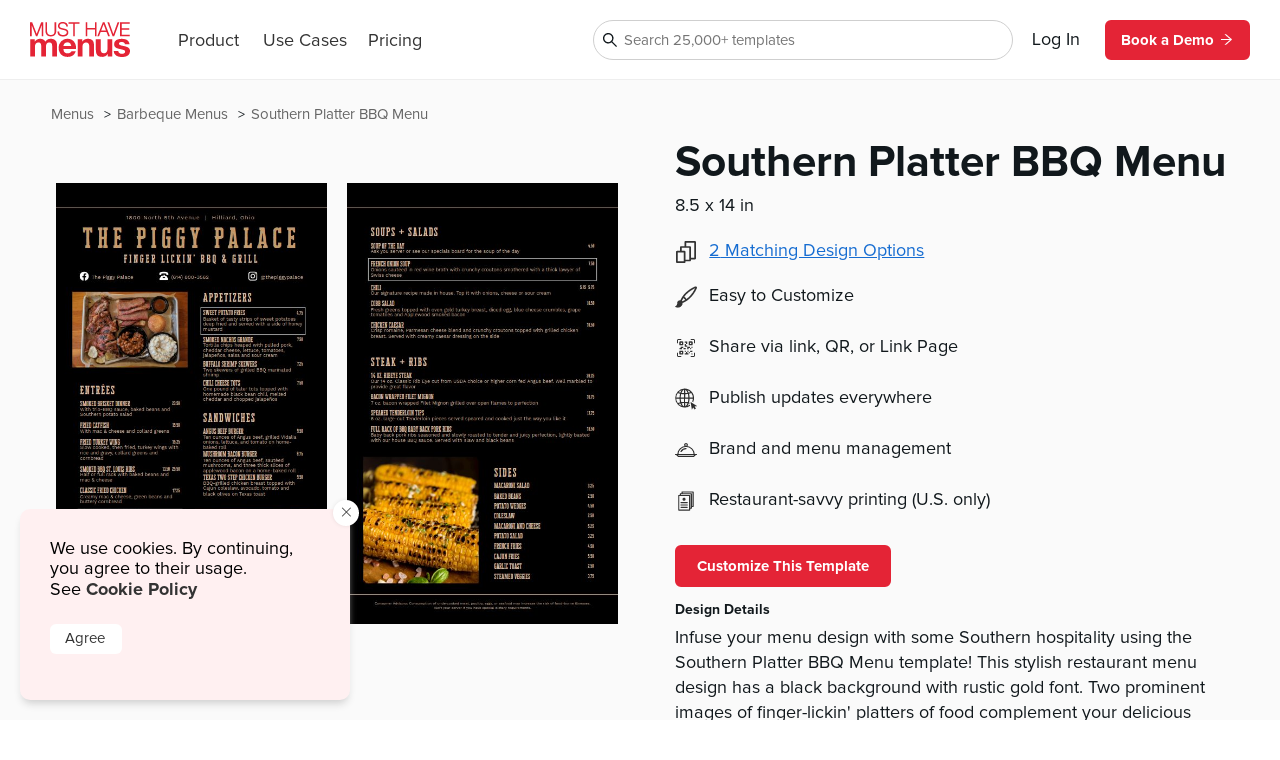

--- FILE ---
content_type: text/html
request_url: https://www.musthavemenus.com/menu-template/southern-platter-bbq-menu.html?cat=7428
body_size: 9865
content:
<!DOCTYPE html>
<html lang="en" class="tk-proxima-nova">
<head>
	<meta charset="UTF-8">
	<meta name="viewport" content="width=device-width">
	<link rel="icon" type="image/png" href="/favicon-16x16.png" sizes="16x16">
	<link rel="icon" type="image/png" href="/favicon-32x32.png" sizes="32x32">
	<link rel="icon" type="image/png" href="/favicon-96x96.png" sizes="96x96">
	<link rel="icon" type="image/png" href="/favicon-160x160.png" sizes="160x160">

	<link rel="preconnect" href="https://www.mhme.nu">

	<meta name="generator" content="Astro v2.10.15">
	<meta name="description" content="Create a unique barbeque menu with the Southern Platter BBQ Menu template. Design, edit, and print -- all in one spot.">
	<meta name="keywords">

	

	<title>Southern Platter BBQ Menu</title>

	<!-- Intercom -->
	
	
	
	
<!-- End Intercom -->

	<!-- Google Tag Manager -->
	
	<!-- End Google Tag Manager -->

	<!-- Fullstory -->
	<script> window['_fs_host'] = 'fullstory.com'; window['_fs_script'] = 'edge.fullstory.com/s/fs.js'; window['_fs_org'] = 'o-23XANY-na1'; window['_fs_namespace'] = 'FS'; !function(m,n,e,t,l,o,g,y){var s,f,a=function(h){ return!(h in m)||(m.console&&m.console.log&&m.console.log('FullStory namespace conflict. Please set window["_fs_namespace"].'),!1)}(e) ;function p(b){var h,d=[];function j(){h&&(d.forEach((function(b){var d;try{d=b[h[0]]&&b[h[0]](h[1])}catch(h){return void(b[3]&&b[3](h))} d&&d.then?d.then(b[2],b[3]):b[2]&&b[2](d)})),d.length=0)}function r(b){return function(d){h||(h=[b,d],j())}}return b(r(0),r(1)),{ then:function(b,h){return p((function(r,i){d.push([b,h,r,i]),j()}))}}}a&&(g=m[e]=function(){var b=function(b,d,j,r){function i(i,c){ h(b,d,j,i,c,r)}r=r||2;var c,u=/Async$/;return u.test(b)?(b=b.replace(u,""),"function"==typeof Promise?new Promise(i):p(i)):h(b,d,j,c,c,r)} ;function h(h,d,j,r,i,c){return b._api?b._api(h,d,j,r,i,c):(b.q&&b.q.push([h,d,j,r,i,c]),null)}return b.q=[],b}(),y=function(b){function h(h){ "function"==typeof h[4]&&h[4](new Error(b))}var d=g.q;if(d){for(var j=0;j<d.length;j++)h(d[j]);d.length=0,d.push=h}},function(){ (o=n.createElement(t)).async=!0,o.crossOrigin="anonymous",o.src="https://"+l,o.onerror=function(){y("Error loading "+l)} ;var b=n.getElementsByTagName(t)[0];b&&b.parentNode?b.parentNode.insertBefore(o,b):n.head.appendChild(o)}(),function(){function b(){} function h(b,h,d){g(b,h,d,1)}function d(b,d,j){h("setProperties",{type:b,properties:d},j)}function j(b,h){d("user",b,h)}function r(b,h,d){j({ uid:b},d),h&&j(h,d)}g.identify=r,g.setUserVars=j,g.identifyAccount=b,g.clearUserCookie=b,g.setVars=d,g.event=function(b,d,j){h("trackEvent",{ name:b,properties:d},j)},g.anonymize=function(){r(!1)},g.shutdown=function(){h("shutdown")},g.restart=function(){h("restart")}, g.log=function(b,d){h("log",{level:b,msg:d})},g.consent=function(b){h("setIdentity",{consent:!arguments.length||b})}}(),s="fetch", f="XMLHttpRequest",g._w={},g._w[f]=m[f],g._w[s]=m[s],m[s]&&(m[s]=function(){return g._w[s].apply(this,arguments)}),g._v="2.0.0") }(window,document,window._fs_namespace,"script",window._fs_script); </script>
	<!-- /Fullstory -->

	<!-- Rewardful Code -->
	
	<script async src="https://r.wdfl.co/rw.js" data-rewardful="e9d4c9"></script>
	<!-- End Rewardful Code -->

	

	

	
<link rel="stylesheet" href="/_astro/_name_.d831f0dc.css" />
<link rel="stylesheet" href="/_astro/_name_.b90f1143.css" />
<link rel="stylesheet" href="/_astro/_name_.e100395e.css" />
<link rel="stylesheet" href="/_astro/AppHeader.13d3f613.css" />
<link rel="stylesheet" href="/_astro/CookieNotification.c36fd073.css" />
<link rel="stylesheet" href="/_astro/Button.fdf18af4.css" />
<link rel="stylesheet" href="/_astro/MatchingDesignModal.66779292.css" /><script type="module" src="/_astro/hoisted.9056a9d6.js"></script></head>

<body id="app">
	<!-- Google Tag Manager (noscript) -->
	<noscript><iframe src="https://www.googletagmanager.com/ns.html?id=GTM-5WNV48VJ" height="0" width="0" style="display:none;visibility:hidden"></iframe></noscript>
	<!-- End Google Tag Manager (noscript) -->
	<style>astro-island,astro-slot,astro-static-slot{display:contents}</style><script>(()=>{var e=async t=>{await(await t())()};(self.Astro||(self.Astro={})).only=e;window.dispatchEvent(new Event("astro:only"));})();;(()=>{var d;{let p={0:t=>u(t),1:t=>l(t),2:t=>new RegExp(t),3:t=>new Date(t),4:t=>new Map(l(t)),5:t=>new Set(l(t)),6:t=>BigInt(t),7:t=>new URL(t),8:t=>new Uint8Array(t),9:t=>new Uint16Array(t),10:t=>new Uint32Array(t)},h=t=>{let[e,n]=t;return e in p?p[e](n):void 0},l=t=>t.map(h),u=t=>typeof t!="object"||t===null?t:Object.fromEntries(Object.entries(t).map(([e,n])=>[e,h(n)]));customElements.get("astro-island")||customElements.define("astro-island",(d=class extends HTMLElement{constructor(){super(...arguments);this.hydrate=async()=>{var i;if(!this.hydrator||!this.isConnected)return;let e=(i=this.parentElement)==null?void 0:i.closest("astro-island[ssr]");if(e){e.addEventListener("astro:hydrate",this.hydrate,{once:!0});return}let n=this.querySelectorAll("astro-slot"),o={},a=this.querySelectorAll("template[data-astro-template]");for(let r of a){let s=r.closest(this.tagName);s!=null&&s.isSameNode(this)&&(o[r.getAttribute("data-astro-template")||"default"]=r.innerHTML,r.remove())}for(let r of n){let s=r.closest(this.tagName);s!=null&&s.isSameNode(this)&&(o[r.getAttribute("name")||"default"]=r.innerHTML)}let c;try{c=this.hasAttribute("props")?u(JSON.parse(this.getAttribute("props"))):{}}catch(r){let s=this.getAttribute("component-url")||"<unknown>",y=this.getAttribute("component-export");throw y&&(s+=` (export ${y})`),console.error(`[hydrate] Error parsing props for component ${s}`,this.getAttribute("props"),r),r}await this.hydrator(this)(this.Component,c,o,{client:this.getAttribute("client")}),this.removeAttribute("ssr"),this.dispatchEvent(new CustomEvent("astro:hydrate"))}}connectedCallback(){!this.hasAttribute("await-children")||this.firstChild?this.childrenConnectedCallback():new MutationObserver((e,n)=>{n.disconnect(),setTimeout(()=>this.childrenConnectedCallback(),0)}).observe(this,{childList:!0})}async childrenConnectedCallback(){let e=this.getAttribute("before-hydration-url");e&&await import(e),this.start()}start(){let e=JSON.parse(this.getAttribute("opts")),n=this.getAttribute("client");if(Astro[n]===void 0){window.addEventListener(`astro:${n}`,()=>this.start(),{once:!0});return}Astro[n](async()=>{let o=this.getAttribute("renderer-url"),[a,{default:c}]=await Promise.all([import(this.getAttribute("component-url")),o?import(o):()=>()=>{}]),i=this.getAttribute("component-export")||"default";if(!i.includes("."))this.Component=a[i];else{this.Component=a;for(let r of i.split("."))this.Component=this.Component[r]}return this.hydrator=c,this.hydrate},e,this)}attributeChangedCallback(){this.hydrate()}},d.observedAttributes=["props"],d))}})();</script><astro-island uid="ZPTBPT" component-url="/_astro/AppHeader.c058421e.js" component-export="default" renderer-url="/_astro/client.ee951810.js" props="{}" ssr="" client="only" opts="{&quot;name&quot;:&quot;AppHeader&quot;,&quot;value&quot;:&quot;solid-js&quot;}"></astro-island>
	
  <main>
    <section class="fluid longtail">

      <div class="popcorn-container">
  <div>
      <a href="/menu-template/southern-platter-bbq-menu.html">
        Southern Platter BBQ Menu
      </a>
    </div><div>
      <a href="/category/barbeque-menus.html">
        Barbeque Menus
      </a>
    </div><div>
      <a href="/menu/browse.do">
        Menus
      </a>
    </div>
</div>

      <header>
        <div class="thumbs">
          <astro-island uid="Z2skREj" component-url="/_astro/CustomizeTemplateThumbs.f2e74560.js" component-export="default" renderer-url="/_astro/client.ee951810.js" props="{&quot;design&quot;:[0,{&quot;id&quot;:[0,&quot;11550129-f1e8-46bb-822b-9360fd5b5b30&quot;],&quot;colors&quot;:[0,&quot;#000000,#DBB79A,#C3996B,#fff,#adafb2,#e6e7e8,#af02ff,#ffffff&quot;],&quot;created_date&quot;:[3,&quot;2020-06-22T09:13:35.000Z&quot;],&quot;description&quot;:[0,&quot;Infuse your menu design with some Southern hospitality using the Southern Platter BBQ Menu template! This stylish restaurant menu design has a black background with rustic gold font. Two prominent images of finger-lickin&#39; platters of food complement your delicious dining experience. Edit this menu to be true to your business using our intuitive design software. Upload logos, add imagery, change colors, rearrange text, and more in minutes. Then order prints from our professional restaurant printing team, or download the PDF and print your menus from home. \n&quot;],&quot;fonts&quot;:[0,&quot;node_family_work_sans,node_family_cheddar-gothic-slab&quot;],&quot;html&quot;:[0,&quot;&quot;],&quot;name&quot;:[0,&quot;Southern Platter BBQ Menu&quot;],&quot;page_count&quot;:[0,2],&quot;pdf&quot;:[0,null],&quot;privacy&quot;:[0,null],&quot;removed&quot;:[8,[0]],&quot;size&quot;:[0,&quot;menu-legal&quot;],&quot;thumb&quot;:[0,null],&quot;thumb_updated_date&quot;:[0,null],&quot;type&quot;:[0,&quot;template&quot;],&quot;updated_date&quot;:[3,&quot;2025-06-04T08:23:56.000Z&quot;],&quot;url&quot;:[0,null],&quot;visitor_id&quot;:[0,null],&quot;location_id&quot;:[0,1000138421],&quot;member_id&quot;:[0,891454],&quot;status&quot;:[0,&quot;published&quot;],&quot;template_id&quot;:[0,null],&quot;designer&quot;:[0,&quot;lindsayp@musthavemenus.com&quot;],&quot;last_edited_date&quot;:[0,null],&quot;notes&quot;:[0,&quot;Designed by Aubrey&quot;],&quot;brandColors&quot;:[0,null],&quot;height&quot;:[0,null],&quot;themeColors&quot;:[0,null],&quot;unit&quot;:[0,null],&quot;width&quot;:[0,null],&quot;png&quot;:[0,null],&quot;version&quot;:[0,null],&quot;appVersion&quot;:[0,&quot;0&quot;],&quot;folders&quot;:[0,null],&quot;app_version&quot;:[0,1.18],&quot;has_changes&quot;:[8,[1]],&quot;meta_description&quot;:[0,&quot;Create a unique barbeque menu with the Southern Platter BBQ Menu template. Design, edit, and print -- all in one spot.&quot;],&quot;page_title&quot;:[0,null],&quot;is_test&quot;:[8,[1]],&quot;rank&quot;:[0,18],&quot;assigned_to&quot;:[0,&quot;none&quot;],&quot;is_locked&quot;:[8,[0]],&quot;jpg&quot;:[0,null],&quot;last_download_date&quot;:[0,null],&quot;last_saved_tag&quot;:[0,&quot;Ianre6M1VYwC&quot;],&quot;compressed&quot;:[0,&quot;103196&quot;],&quot;linked_parent&quot;:[0,&quot;&quot;],&quot;free&quot;:[8,[1]],&quot;urank&quot;:[0,null],&quot;in_use&quot;:[0,&quot;LJ&quot;],&quot;in_use_member_id&quot;:[0,898655],&quot;owner_id&quot;:[0,null],&quot;team_id&quot;:[0,null],&quot;creator_name&quot;:[0,null],&quot;in_use_last_ping_at&quot;:[0,1711444093150],&quot;has_toast_items&quot;:[8,[0]],&quot;toast_item&quot;:[0,&quot;&quot;],&quot;clover_item&quot;:[0,&quot;&quot;],&quot;has_clover_items&quot;:[8,[0]],&quot;webm&quot;:[0,null],&quot;mp4&quot;:[0,null],&quot;last_content_update_date&quot;:[0,null],&quot;has_video&quot;:[0,null],&quot;has_square_items&quot;:[8,[0]],&quot;square_item&quot;:[0,&quot;&quot;],&quot;clover_sections&quot;:[0,&quot;&quot;],&quot;square_sections&quot;:[0,&quot;&quot;],&quot;toast_sections&quot;:[0,&quot;&quot;],&quot;pos_updated_date&quot;:[0,null],&quot;pos_updated_enabled&quot;:[0,null],&quot;dsa_updated_enabled&quot;:[0,null],&quot;has_treez_items&quot;:[0,null],&quot;treez_item&quot;:[0,null],&quot;treez_sections&quot;:[0,null],&quot;has_popmenu_items&quot;:[0,null],&quot;popmenu_item&quot;:[0,null],&quot;popmenu_sections&quot;:[0,null],&quot;has_itemlibrary_items&quot;:[0,null],&quot;itemlibrary_item&quot;:[0,null],&quot;itemlibrary_sections&quot;:[0,null],&quot;links_updated_enabled&quot;:[0,null],&quot;last_editor_name&quot;:[0,null],&quot;il_updated_enabled&quot;:[0,null],&quot;is_per_page_mode&quot;:[8,[0]],&quot;categoryId&quot;:[0,7428]}],&quot;isLandscape&quot;:[0,false]}" ssr="" client="only" opts="{&quot;name&quot;:&quot;CustomizeTemplateThumbs&quot;,&quot;value&quot;:&quot;solid-js&quot;}"></astro-island>
        </div>

        <div class="text">
          <astro-island uid="Z1EWppa" component-url="/_astro/LongtailProLabel.480db1d6.js" component-export="default" renderer-url="/_astro/client.ee951810.js" props="{&quot;isFree&quot;:[0,true]}" ssr="" client="only" opts="{&quot;name&quot;:&quot;LongtailProLabel&quot;,&quot;value&quot;:&quot;solid-js&quot;}"></astro-island>
          <h1>Southern Platter BBQ Menu</h1>
          <p class="dimensions">8.5
            x 14 in</p>
          <ul>
            <li>
                <div>
                  <svg data-hk="0-0" xmlns="http://www.w3.org/2000/svg" viewBox="0 0 18.11 20.09"><path id="Path_1864" d="M17.33,0H8.41c-.43,0-.78,.35-.78,.78v3.94h-3.21c-.43,0-.78,.35-.78,.78v3.5H.78c-.43,0-.78,.35-.78,.78v9.54c0,.43,.35,.78,.78,.78H7.8c.43,0,.78-.35,.78-.78v-.74h4.16c.43,0,.78-.35,.78-.78v-1.01h3.82c.43,0,.78-.35,.78-.78V.78c0-.43-.35-.78-.78-.78m-.78,15.23h-3.04V5.5c0-.43-.35-.78-.78-.78h-3.55V1.56h7.36V15.23Zm-4.59,1.56v.23h-3.38v-7.25c-.02-.42-.36-.76-.78-.78h-2.6v-2.72h6.76v10.51h0Zm-4.94,1.75H1.56v-7.99H7.02v7.99Z" fill="#333"></path></svg>
                </div>
                <astro-island uid="ZqG4RT" component-url="/_astro/MatchingDesignModal.896b8c6d.js" component-export="default" renderer-url="/_astro/client.ee951810.js" props="{&quot;collection&quot;:[1,[[0,{&quot;id&quot;:[0,&quot;11550129-f1e8-46bb-822b-9360fd5b5b30&quot;],&quot;colors&quot;:[0,&quot;#000000,#DBB79A,#C3996B,#fff,#adafb2,#e6e7e8,#af02ff,#ffffff&quot;],&quot;created_date&quot;:[3,&quot;2020-06-22T09:13:35.000Z&quot;],&quot;description&quot;:[0,&quot;Infuse your menu design with some Southern hospitality using the Southern Platter BBQ Menu template! This stylish restaurant menu design has a black background with rustic gold font. Two prominent images of finger-lickin&#39; platters of food complement your delicious dining experience. Edit this menu to be true to your business using our intuitive design software. Upload logos, add imagery, change colors, rearrange text, and more in minutes. Then order prints from our professional restaurant printing team, or download the PDF and print your menus from home. \n&quot;],&quot;fonts&quot;:[0,&quot;node_family_work_sans,node_family_cheddar-gothic-slab&quot;],&quot;html&quot;:[0,&quot;&quot;],&quot;name&quot;:[0,&quot;Southern Platter BBQ Menu&quot;],&quot;page_count&quot;:[0,2],&quot;pdf&quot;:[0,null],&quot;privacy&quot;:[0,null],&quot;removed&quot;:[8,[0]],&quot;size&quot;:[0,&quot;menu-legal&quot;],&quot;thumb&quot;:[0,null],&quot;thumb_updated_date&quot;:[0,null],&quot;type&quot;:[0,&quot;template&quot;],&quot;updated_date&quot;:[3,&quot;2025-06-04T08:23:56.000Z&quot;],&quot;url&quot;:[0,null],&quot;visitor_id&quot;:[0,null],&quot;location_id&quot;:[0,1000138421],&quot;member_id&quot;:[0,891454],&quot;status&quot;:[0,&quot;published&quot;],&quot;template_id&quot;:[0,null],&quot;designer&quot;:[0,&quot;lindsayp@musthavemenus.com&quot;],&quot;last_edited_date&quot;:[0,null],&quot;notes&quot;:[0,&quot;Designed by Aubrey&quot;],&quot;brandColors&quot;:[0,null],&quot;height&quot;:[0,null],&quot;themeColors&quot;:[0,null],&quot;unit&quot;:[0,null],&quot;width&quot;:[0,null],&quot;png&quot;:[0,null],&quot;version&quot;:[0,null],&quot;appVersion&quot;:[0,&quot;0&quot;],&quot;folders&quot;:[0,null],&quot;app_version&quot;:[0,1.18],&quot;has_changes&quot;:[8,[1]],&quot;meta_description&quot;:[0,&quot;Create a unique barbeque menu with the Southern Platter BBQ Menu template. Design, edit, and print -- all in one spot.&quot;],&quot;page_title&quot;:[0,null],&quot;is_test&quot;:[8,[1]],&quot;rank&quot;:[0,18],&quot;assigned_to&quot;:[0,&quot;none&quot;],&quot;is_locked&quot;:[8,[0]],&quot;jpg&quot;:[0,null],&quot;last_download_date&quot;:[0,null],&quot;last_saved_tag&quot;:[0,&quot;Ianre6M1VYwC&quot;],&quot;compressed&quot;:[0,&quot;103196&quot;],&quot;linked_parent&quot;:[0,&quot;&quot;],&quot;free&quot;:[8,[1]],&quot;urank&quot;:[0,null],&quot;in_use&quot;:[0,&quot;LJ&quot;],&quot;in_use_member_id&quot;:[0,898655],&quot;owner_id&quot;:[0,null],&quot;team_id&quot;:[0,null],&quot;creator_name&quot;:[0,null],&quot;in_use_last_ping_at&quot;:[0,1711444093150],&quot;has_toast_items&quot;:[8,[0]],&quot;toast_item&quot;:[0,&quot;&quot;],&quot;clover_item&quot;:[0,&quot;&quot;],&quot;has_clover_items&quot;:[8,[0]],&quot;webm&quot;:[0,null],&quot;mp4&quot;:[0,null],&quot;last_content_update_date&quot;:[0,null],&quot;has_video&quot;:[0,null],&quot;has_square_items&quot;:[8,[0]],&quot;square_item&quot;:[0,&quot;&quot;],&quot;clover_sections&quot;:[0,&quot;&quot;],&quot;square_sections&quot;:[0,&quot;&quot;],&quot;toast_sections&quot;:[0,&quot;&quot;],&quot;pos_updated_date&quot;:[0,null],&quot;pos_updated_enabled&quot;:[0,null],&quot;dsa_updated_enabled&quot;:[0,null],&quot;has_treez_items&quot;:[0,null],&quot;treez_item&quot;:[0,null],&quot;treez_sections&quot;:[0,null],&quot;has_popmenu_items&quot;:[0,null],&quot;popmenu_item&quot;:[0,null],&quot;popmenu_sections&quot;:[0,null],&quot;has_itemlibrary_items&quot;:[0,null],&quot;itemlibrary_item&quot;:[0,null],&quot;itemlibrary_sections&quot;:[0,null],&quot;links_updated_enabled&quot;:[0,null],&quot;last_editor_name&quot;:[0,null],&quot;il_updated_enabled&quot;:[0,null],&quot;is_per_page_mode&quot;:[8,[0]],&quot;categoryId&quot;:[0,7428]}],[0,{&quot;id&quot;:[0,&quot;273f9dc0-a493-423b-ab7d-6f7d2bd7f321&quot;],&quot;colors&quot;:[0,&quot;#000000,#C3996B,#DBB79A,#FFFFFF,#adafb2,#e6e7e8&quot;],&quot;created_date&quot;:[3,&quot;2020-06-22T09:47:24.000Z&quot;],&quot;description&quot;:[0,&quot;Show your customers some classic Southern hospitality when you use the Southern Platter BBQ Takeout Menu from MustHaveMenus! This simple, rustic trifold menu incorporates tan-bronze and jet black accents paired with eye-catching images of barbecue food. Bold, old-fashioned font completes the rustic feel of the menu template. With our drag-and-drop Menu Maker, adding imagery, changing fonts, inserting logos, switching colors, and more is quick and simple. Make your edits, order prints or download the design, and thrill your customers with a brand-new menu. &quot;],&quot;fonts&quot;:[0,&quot;node_family_work_sans,node_family_cheddar-gothic-slab&quot;],&quot;html&quot;:[0,&quot;&quot;],&quot;name&quot;:[0,&quot;Southern Platter BBQ Takeout Menu&quot;],&quot;page_count&quot;:[0,2],&quot;pdf&quot;:[0,&quot;/apache/images/13/timber/891454/design/273f9dc0-a493-423b-ab7d-6f7d2bd7f321.pdf&quot;],&quot;privacy&quot;:[0,null],&quot;removed&quot;:[8,[0]],&quot;size&quot;:[0,&quot;takeout-legal-trifold&quot;],&quot;thumb&quot;:[0,null],&quot;thumb_updated_date&quot;:[0,null],&quot;type&quot;:[0,&quot;template&quot;],&quot;updated_date&quot;:[3,&quot;2023-08-29T08:52:40.000Z&quot;],&quot;url&quot;:[0,null],&quot;visitor_id&quot;:[0,null],&quot;location_id&quot;:[0,1000138421],&quot;member_id&quot;:[0,891454],&quot;status&quot;:[0,&quot;published&quot;],&quot;template_id&quot;:[0,null],&quot;designer&quot;:[0,&quot;lindsayp@musthavemenus.com&quot;],&quot;last_edited_date&quot;:[0,null],&quot;notes&quot;:[0,&quot;Designed by Aubrey&quot;],&quot;brandColors&quot;:[0,null],&quot;height&quot;:[0,null],&quot;themeColors&quot;:[0,null],&quot;unit&quot;:[0,null],&quot;width&quot;:[0,null],&quot;png&quot;:[0,null],&quot;version&quot;:[0,null],&quot;appVersion&quot;:[0,&quot;0&quot;],&quot;folders&quot;:[0,null],&quot;app_version&quot;:[0,1.18],&quot;has_changes&quot;:[8,[1]],&quot;meta_description&quot;:[0,&quot;Create a unique takeout menu with the Southern Platter BBQ Takeout Menu template. Design, edit, and share -- all in one place.&quot;],&quot;page_title&quot;:[0,null],&quot;is_test&quot;:[8,[1]],&quot;rank&quot;:[0,15],&quot;assigned_to&quot;:[0,&quot;none&quot;],&quot;is_locked&quot;:[8,[0]],&quot;jpg&quot;:[0,null],&quot;last_download_date&quot;:[3,&quot;2020-06-28T13:33:48.000Z&quot;],&quot;last_saved_tag&quot;:[0,&quot;GxNUHnPVXZZq&quot;],&quot;compressed&quot;:[0,&quot;95694&quot;],&quot;linked_parent&quot;:[0,&quot;11550129-f1e8-46bb-822b-9360fd5b5b30&quot;],&quot;free&quot;:[8,[1]],&quot;urank&quot;:[0,null],&quot;in_use&quot;:[0,&quot;ME&quot;],&quot;in_use_member_id&quot;:[0,867273],&quot;owner_id&quot;:[0,null],&quot;team_id&quot;:[0,null],&quot;creator_name&quot;:[0,&quot;May Espino&quot;],&quot;in_use_last_ping_at&quot;:[0,1693324345339],&quot;has_toast_items&quot;:[8,[0]],&quot;toast_item&quot;:[0,&quot;&quot;],&quot;clover_item&quot;:[0,&quot;&quot;],&quot;has_clover_items&quot;:[8,[0]],&quot;webm&quot;:[0,null],&quot;mp4&quot;:[0,null],&quot;last_content_update_date&quot;:[0,null],&quot;has_video&quot;:[8,[0]],&quot;has_square_items&quot;:[8,[0]],&quot;square_item&quot;:[0,&quot;&quot;],&quot;clover_sections&quot;:[0,&quot;&quot;],&quot;square_sections&quot;:[0,&quot;&quot;],&quot;toast_sections&quot;:[0,&quot;&quot;],&quot;pos_updated_date&quot;:[0,null],&quot;pos_updated_enabled&quot;:[0,null],&quot;dsa_updated_enabled&quot;:[0,null],&quot;has_treez_items&quot;:[0,null],&quot;treez_item&quot;:[0,null],&quot;treez_sections&quot;:[0,null],&quot;has_popmenu_items&quot;:[0,null],&quot;popmenu_item&quot;:[0,null],&quot;popmenu_sections&quot;:[0,null],&quot;has_itemlibrary_items&quot;:[0,null],&quot;itemlibrary_item&quot;:[0,null],&quot;itemlibrary_sections&quot;:[0,null],&quot;links_updated_enabled&quot;:[0,null],&quot;last_editor_name&quot;:[0,null],&quot;il_updated_enabled&quot;:[0,null],&quot;is_per_page_mode&quot;:[8,[0]]}]]]}" ssr="" client="only" opts="{&quot;name&quot;:&quot;MatchingDesignModal&quot;,&quot;value&quot;:&quot;solid-js&quot;}"></astro-island>
              </li>
            <li>
              <img src="https://timber.mhmcdn.com/site/marketing/icons/PaintbrushIcon.svg" alt="customize icon">
              <p>Easy to Customize</p>
            </li>
            <li>
              <img src="https://timber.mhmcdn.com/site/marketing/icons/QRCodeCornersIcon.svg" alt="share icon">
              <p>Share via link, QR, or Link Page</p>
            </li>
            <li>
              <img src="https://timber.mhmcdn.com/site/marketing/icons/Online.svg" alt="publish icon">
              <p>Publish updates everywhere</p>
            </li>
            <li>
              <img src="https://timber.mhmcdn.com/site/marketing/icons/Hospitality.svg" alt="brand icon">
              <p>Brand and menu management</p>
            </li>
            <li>
                <img src="https://timber.mhmcdn.com/site/marketing/icons/Prints.svg" alt="print icon">
                <p>Restaurant-savvy printing (U.S. only)</p>
              </li>
          </ul>

          <astro-island uid="BKCAw" component-url="/_astro/CustomizeTemplateButton.78295013.js" component-export="default" renderer-url="/_astro/client.ee951810.js" props="{&quot;isFree&quot;:[0,true],&quot;designId&quot;:[0,&quot;11550129-f1e8-46bb-822b-9360fd5b5b30&quot;]}" ssr="" client="only" opts="{&quot;name&quot;:&quot;CustomizeTemplateButton&quot;,&quot;value&quot;:&quot;solid-js&quot;}"></astro-island>

          <h6>Design Details</h6>
          <p class="description">Infuse your menu design with some Southern hospitality using the Southern Platter BBQ Menu template! This stylish restaurant menu design has a black background with rustic gold font. Two prominent images of finger-lickin&#39; platters of food complement your delicious dining experience. Edit this menu to be true to your business using our intuitive design software. Upload logos, add imagery, change colors, rearrange text, and more in minutes. Then order prints from our professional restaurant printing team, or download the PDF and print your menus from home. 
</p>
        </div>
      </header>

      <div id="designs" class="designs" style="opacity: 0">
  <div class="design">
      <a href="/menu-template/bbq-sandwiches-menu.html">
        <div class="image">
          <img src="https://timber.mhmcdn.com/public/member/891454/thumb/cba487df-8cc5-4091-b1b2-7cba14fead6b-w300-p1.jpg" loading="lazy" width="300" alt="">
          <astro-island uid="AOW5" component-url="/_astro/FreeProThumbLabel.ae36cfa3.js" component-export="default" renderer-url="/_astro/client.ee951810.js" props="{&quot;isFree&quot;:[0,true]}" ssr="" client="only" opts="{&quot;name&quot;:&quot;FreeProThumbLabel&quot;,&quot;value&quot;:&quot;solid-js&quot;}"></astro-island>
        </div>
        <span>BBQ Sandwiches Menu</span>
      </a>
    </div><div class="design">
      <a href="/menu-template/fierce-bbq-menu.html">
        <div class="image">
          <img src="https://timber.mhmcdn.com/public/member/619603/thumb/93b7abd0-60d3-4e81-a17d-6efd3790a3b7-w300-p1.jpg" loading="lazy" width="300" alt="">
          <astro-island uid="AOW5" component-url="/_astro/FreeProThumbLabel.ae36cfa3.js" component-export="default" renderer-url="/_astro/client.ee951810.js" props="{&quot;isFree&quot;:[0,true]}" ssr="" client="only" opts="{&quot;name&quot;:&quot;FreeProThumbLabel&quot;,&quot;value&quot;:&quot;solid-js&quot;}"></astro-island>
        </div>
        <span>Fierce BBQ Menu</span>
      </a>
    </div><div class="design">
      <a href="/menu-template/southern-platter-bbq-menu.html">
        <div class="image">
          <img src="https://timber.mhmcdn.com/public/member/891454/thumb/11550129-f1e8-46bb-822b-9360fd5b5b30-w300-p1.jpg" loading="lazy" width="300" alt="">
          <astro-island uid="AOW5" component-url="/_astro/FreeProThumbLabel.ae36cfa3.js" component-export="default" renderer-url="/_astro/client.ee951810.js" props="{&quot;isFree&quot;:[0,true]}" ssr="" client="only" opts="{&quot;name&quot;:&quot;FreeProThumbLabel&quot;,&quot;value&quot;:&quot;solid-js&quot;}"></astro-island>
        </div>
        <span>Southern Platter BBQ Menu</span>
      </a>
    </div><div class="design">
      <a href="/menu-template/stars-bbq-menu.html">
        <div class="image">
          <img src="https://timber.mhmcdn.com/public/member/619603/thumb/b61b9b1e-9e88-4eba-ac0b-58af99594af6-w300-p1.jpg" loading="lazy" width="300" alt="">
          <astro-island uid="AOW5" component-url="/_astro/FreeProThumbLabel.ae36cfa3.js" component-export="default" renderer-url="/_astro/client.ee951810.js" props="{&quot;isFree&quot;:[0,true]}" ssr="" client="only" opts="{&quot;name&quot;:&quot;FreeProThumbLabel&quot;,&quot;value&quot;:&quot;solid-js&quot;}"></astro-island>
        </div>
        <span>Stars BBQ Menu</span>
      </a>
    </div><div class="design">
      <a href="/menu-template/wood-fire-bbq-menu.html">
        <div class="image">
          <img src="https://timber.mhmcdn.com/public/member/619603/thumb/f280324a-15fe-4608-b7dc-dec011a7905d-w300-p1.jpg" loading="lazy" width="300" alt="">
          <astro-island uid="AOW5" component-url="/_astro/FreeProThumbLabel.ae36cfa3.js" component-export="default" renderer-url="/_astro/client.ee951810.js" props="{&quot;isFree&quot;:[0,true]}" ssr="" client="only" opts="{&quot;name&quot;:&quot;FreeProThumbLabel&quot;,&quot;value&quot;:&quot;solid-js&quot;}"></astro-island>
        </div>
        <span>Wood Fire BBQ Menu</span>
      </a>
    </div><div class="design">
      <a href="/menu-template/basic-steakhouse-menu.html">
        <div class="image">
          <img src="https://timber.mhmcdn.com/public/member/891454/thumb/f0b66904-12ce-47d3-ac57-6b0af5628ae5-w300-p1.jpg" loading="lazy" width="300" alt="">
          <astro-island uid="AOW5" component-url="/_astro/FreeProThumbLabel.ae36cfa3.js" component-export="default" renderer-url="/_astro/client.ee951810.js" props="{&quot;isFree&quot;:[0,true]}" ssr="" client="only" opts="{&quot;name&quot;:&quot;FreeProThumbLabel&quot;,&quot;value&quot;:&quot;solid-js&quot;}"></astro-island>
        </div>
        <span>Basic Steakhouse Menu</span>
      </a>
    </div><div class="design">
      <a href="/menu-template/bbq-ribs-menu.html">
        <div class="image">
          <img src="https://timber.mhmcdn.com/public/member/898655/thumb/b7d7f161-e309-444e-9152-db295b61b000-w300-p1.jpg" loading="lazy" width="300" alt="">
          <astro-island uid="AOW5" component-url="/_astro/FreeProThumbLabel.ae36cfa3.js" component-export="default" renderer-url="/_astro/client.ee951810.js" props="{&quot;isFree&quot;:[0,true]}" ssr="" client="only" opts="{&quot;name&quot;:&quot;FreeProThumbLabel&quot;,&quot;value&quot;:&quot;solid-js&quot;}"></astro-island>
        </div>
        <span>BBQ Ribs Menu</span>
      </a>
    </div><div class="design">
      <a href="/menu-template/bbq-smokehouse-menu.html">
        <div class="image">
          <img src="https://timber.mhmcdn.com/public/member/959829/thumb/e7b86a5d-0407-484d-9808-37f381f843bc-w300-p1.jpg" loading="lazy" width="300" alt="">
          <astro-island uid="AOW5" component-url="/_astro/FreeProThumbLabel.ae36cfa3.js" component-export="default" renderer-url="/_astro/client.ee951810.js" props="{&quot;isFree&quot;:[0,true]}" ssr="" client="only" opts="{&quot;name&quot;:&quot;FreeProThumbLabel&quot;,&quot;value&quot;:&quot;solid-js&quot;}"></astro-island>
        </div>
        <span>BBQ Smokehouse Menu</span>
      </a>
    </div><div class="design">
      <a href="/menu-template/black-bbq-food-truck-menu.html">
        <div class="image">
          <img src="https://timber.mhmcdn.com/public/member/891454/thumb/38856558-eb09-4e30-ba8f-0ecfee199357-w300-p1.jpg" loading="lazy" width="300" alt="">
          <astro-island uid="AOW5" component-url="/_astro/FreeProThumbLabel.ae36cfa3.js" component-export="default" renderer-url="/_astro/client.ee951810.js" props="{&quot;isFree&quot;:[0,true]}" ssr="" client="only" opts="{&quot;name&quot;:&quot;FreeProThumbLabel&quot;,&quot;value&quot;:&quot;solid-js&quot;}"></astro-island>
        </div>
        <span>Black BBQ Food Truck Menu</span>
      </a>
    </div><div class="design">
      <a href="/menu-template/blue-bbq-menu.html">
        <div class="image">
          <img src="https://timber.mhmcdn.com/public/member/959828/thumb/773c46f2-d4ac-4162-911e-bd9f5122d50d-w300-p1.jpg" loading="lazy" width="300" alt="">
          <astro-island uid="AOW5" component-url="/_astro/FreeProThumbLabel.ae36cfa3.js" component-export="default" renderer-url="/_astro/client.ee951810.js" props="{&quot;isFree&quot;:[0,true]}" ssr="" client="only" opts="{&quot;name&quot;:&quot;FreeProThumbLabel&quot;,&quot;value&quot;:&quot;solid-js&quot;}"></astro-island>
        </div>
        <span>Blue BBQ Menu</span>
      </a>
    </div><div class="design">
      <a href="/menu-template/dynamic-dark-bbq-menu.html">
        <div class="image">
          <img src="https://timber.mhmcdn.com/public/member/959829/thumb/2515ff78-591b-4625-b851-94da0a67268b-w300-p1.jpg" loading="lazy" width="300" alt="">
          <astro-island uid="AOW5" component-url="/_astro/FreeProThumbLabel.ae36cfa3.js" component-export="default" renderer-url="/_astro/client.ee951810.js" props="{&quot;isFree&quot;:[0,true]}" ssr="" client="only" opts="{&quot;name&quot;:&quot;FreeProThumbLabel&quot;,&quot;value&quot;:&quot;solid-js&quot;}"></astro-island>
        </div>
        <span>Dynamic Dark BBQ Menu</span>
      </a>
    </div><div class="design">
      <a href="/menu-template/flaming-bbq-food-truck-menu.html">
        <div class="image">
          <img src="https://timber.mhmcdn.com/public/member/867273/thumb/c78d0cf4-2620-43b5-8cd4-064a41b67816-w300-p1.jpg" loading="lazy" width="300" alt="">
          <astro-island uid="AOW5" component-url="/_astro/FreeProThumbLabel.ae36cfa3.js" component-export="default" renderer-url="/_astro/client.ee951810.js" props="{&quot;isFree&quot;:[0,true]}" ssr="" client="only" opts="{&quot;name&quot;:&quot;FreeProThumbLabel&quot;,&quot;value&quot;:&quot;solid-js&quot;}"></astro-island>
        </div>
        <span>Flaming BBQ Food Truck Menu</span>
      </a>
    </div><div class="design">
      <a href="/menu-template/grill-bbq-menu.html">
        <div class="image">
          <img src="https://timber.mhmcdn.com/public/member/891454/thumb/411a6aa4-b9e1-42c8-9127-b25dbdaf1e4c-w300-p1.jpg" loading="lazy" width="300" alt="">
          <astro-island uid="AOW5" component-url="/_astro/FreeProThumbLabel.ae36cfa3.js" component-export="default" renderer-url="/_astro/client.ee951810.js" props="{&quot;isFree&quot;:[0,true]}" ssr="" client="only" opts="{&quot;name&quot;:&quot;FreeProThumbLabel&quot;,&quot;value&quot;:&quot;solid-js&quot;}"></astro-island>
        </div>
        <span>Grill BBQ Menu</span>
      </a>
    </div><div class="design">
      <a href="/menu-template/grill-restaurant-menu.html">
        <div class="image">
          <img src="https://timber.mhmcdn.com/public/member/959837/thumb/1c7804b2-f9c9-4397-8c5f-bd62e385b62a-w300-p1.jpg" loading="lazy" width="300" alt="">
          <astro-island uid="AOW5" component-url="/_astro/FreeProThumbLabel.ae36cfa3.js" component-export="default" renderer-url="/_astro/client.ee951810.js" props="{&quot;isFree&quot;:[0,true]}" ssr="" client="only" opts="{&quot;name&quot;:&quot;FreeProThumbLabel&quot;,&quot;value&quot;:&quot;solid-js&quot;}"></astro-island>
        </div>
        <span>Grill Restaurant Menu</span>
      </a>
    </div><div class="design">
      <a href="/menu-template/impactful-bbq-menu.html">
        <div class="image">
          <img src="https://timber.mhmcdn.com/public/member/959829/thumb/2174304d-b325-4bbf-a6cf-1646bcfd6dcb-w300-p1.jpg" loading="lazy" width="300" alt="">
          <astro-island uid="AOW5" component-url="/_astro/FreeProThumbLabel.ae36cfa3.js" component-export="default" renderer-url="/_astro/client.ee951810.js" props="{&quot;isFree&quot;:[0,true]}" ssr="" client="only" opts="{&quot;name&quot;:&quot;FreeProThumbLabel&quot;,&quot;value&quot;:&quot;solid-js&quot;}"></astro-island>
        </div>
        <span>Impactful BBQ Menu</span>
      </a>
    </div><div class="design">
      <a href="/menu-template/modern-barbeque-menu.html">
        <div class="image">
          <img src="https://timber.mhmcdn.com/public/member/959829/thumb/461abcfa-beff-4f51-b327-5fd7c16d4e6d-w300-p1.jpg" loading="lazy" width="300" alt="">
          <astro-island uid="AOW5" component-url="/_astro/FreeProThumbLabel.ae36cfa3.js" component-export="default" renderer-url="/_astro/client.ee951810.js" props="{&quot;isFree&quot;:[0,true]}" ssr="" client="only" opts="{&quot;name&quot;:&quot;FreeProThumbLabel&quot;,&quot;value&quot;:&quot;solid-js&quot;}"></astro-island>
        </div>
        <span>Modern Barbeque Menu</span>
      </a>
    </div><div class="design">
      <a href="/menu-template/photo-block-bbq-menu.html">
        <div class="image">
          <img src="https://timber.mhmcdn.com/public/member/959829/thumb/f23eb8a3-0634-45d9-8a47-5d5dcf869be0-w300-p1.jpg" loading="lazy" width="300" alt="">
          <astro-island uid="AOW5" component-url="/_astro/FreeProThumbLabel.ae36cfa3.js" component-export="default" renderer-url="/_astro/client.ee951810.js" props="{&quot;isFree&quot;:[0,true]}" ssr="" client="only" opts="{&quot;name&quot;:&quot;FreeProThumbLabel&quot;,&quot;value&quot;:&quot;solid-js&quot;}"></astro-island>
        </div>
        <span>Photo Block BBQ Menu</span>
      </a>
    </div><div class="design">
      <a href="/menu-template/pork-steakhouse-menu.html">
        <div class="image">
          <img src="https://timber.mhmcdn.com/public/member/891454/thumb/61a4fbbe-e0ae-4131-b7b2-c85dbb73778b-w300-p1.jpg" loading="lazy" width="300" alt="">
          <astro-island uid="AOW5" component-url="/_astro/FreeProThumbLabel.ae36cfa3.js" component-export="default" renderer-url="/_astro/client.ee951810.js" props="{&quot;isFree&quot;:[0,true]}" ssr="" client="only" opts="{&quot;name&quot;:&quot;FreeProThumbLabel&quot;,&quot;value&quot;:&quot;solid-js&quot;}"></astro-island>
        </div>
        <span>Pork Steakhouse Menu</span>
      </a>
    </div><div class="design">
      <a href="/menu-template/restaurant-bbq-menu.html">
        <div class="image">
          <img src="https://timber.mhmcdn.com/public/member/959837/thumb/311b635e-313c-4587-8497-996ba4c85771-w300-p1.jpg" loading="lazy" width="300" alt="">
          <astro-island uid="AOW5" component-url="/_astro/FreeProThumbLabel.ae36cfa3.js" component-export="default" renderer-url="/_astro/client.ee951810.js" props="{&quot;isFree&quot;:[0,true]}" ssr="" client="only" opts="{&quot;name&quot;:&quot;FreeProThumbLabel&quot;,&quot;value&quot;:&quot;solid-js&quot;}"></astro-island>
        </div>
        <span>Restaurant BBQ Menu</span>
      </a>
    </div><div class="design">
      <a href="/menu-template/retro-diner-menu.html">
        <div class="image">
          <img src="https://timber.mhmcdn.com/public/member/804269/thumb/f75108cb-425c-47ec-a824-235dc103f659-w300-p1.jpg" loading="lazy" width="300" alt="">
          <astro-island uid="AOW5" component-url="/_astro/FreeProThumbLabel.ae36cfa3.js" component-export="default" renderer-url="/_astro/client.ee951810.js" props="{&quot;isFree&quot;:[0,true]}" ssr="" client="only" opts="{&quot;name&quot;:&quot;FreeProThumbLabel&quot;,&quot;value&quot;:&quot;solid-js&quot;}"></astro-island>
        </div>
        <span>Retro Diner Menu</span>
      </a>
    </div><div class="design">
      <a href="/menu-template/sample-soul-food-menu.html">
        <div class="image">
          <img src="https://timber.mhmcdn.com/public/member/959840/thumb/4a0f6bf8-0e9f-4aad-9c02-086237e73184-w300-p1.jpg" loading="lazy" width="300" alt="">
          <astro-island uid="AOW5" component-url="/_astro/FreeProThumbLabel.ae36cfa3.js" component-export="default" renderer-url="/_astro/client.ee951810.js" props="{&quot;isFree&quot;:[0,true]}" ssr="" client="only" opts="{&quot;name&quot;:&quot;FreeProThumbLabel&quot;,&quot;value&quot;:&quot;solid-js&quot;}"></astro-island>
        </div>
        <span>Sample Soul Food Menu</span>
      </a>
    </div><div class="design">
      <a href="/menu-template/saucey-barbecue-menu.html">
        <div class="image">
          <img src="https://timber.mhmcdn.com/public/member/959837/thumb/29051bb8-6e98-4df6-a442-1939c46b0320-w300-p1.jpg" loading="lazy" width="300" alt="">
          <astro-island uid="AOW5" component-url="/_astro/FreeProThumbLabel.ae36cfa3.js" component-export="default" renderer-url="/_astro/client.ee951810.js" props="{&quot;isFree&quot;:[0,true]}" ssr="" client="only" opts="{&quot;name&quot;:&quot;FreeProThumbLabel&quot;,&quot;value&quot;:&quot;solid-js&quot;}"></astro-island>
        </div>
        <span>Saucey Barbecue Menu</span>
      </a>
    </div><div class="design">
      <a href="/menu-template/smokey-barbecue-menu.html">
        <div class="image">
          <img src="https://timber.mhmcdn.com/public/member/959829/thumb/7ef9c36f-60f5-4c54-89f1-74aae13d5286-w300-p1.jpg" loading="lazy" width="300" alt="">
          <astro-island uid="AOW5" component-url="/_astro/FreeProThumbLabel.ae36cfa3.js" component-export="default" renderer-url="/_astro/client.ee951810.js" props="{&quot;isFree&quot;:[0,true]}" ssr="" client="only" opts="{&quot;name&quot;:&quot;FreeProThumbLabel&quot;,&quot;value&quot;:&quot;solid-js&quot;}"></astro-island>
        </div>
        <span>Smokey Barbecue Menu</span>
      </a>
    </div><div class="design">
      <a href="/menu-template/smokey-steakhouse-menu.html">
        <div class="image">
          <img src="https://timber.mhmcdn.com/public/member/891454/thumb/584b14f0-3ec6-4ec7-a86c-e190c3b9b422-w300-p1.jpg" loading="lazy" width="300" alt="">
          <astro-island uid="AOW5" component-url="/_astro/FreeProThumbLabel.ae36cfa3.js" component-export="default" renderer-url="/_astro/client.ee951810.js" props="{&quot;isFree&quot;:[0,true]}" ssr="" client="only" opts="{&quot;name&quot;:&quot;FreeProThumbLabel&quot;,&quot;value&quot;:&quot;solid-js&quot;}"></astro-island>
        </div>
        <span>Smokey Steakhouse Menu</span>
      </a>
    </div><div class="design">
      <a href="/menu-template/vibrant-photocentric-bbq-menu.html">
        <div class="image">
          <img src="https://timber.mhmcdn.com/public/member/959829/thumb/6852ef36-0910-44fb-aeb2-58ba88aa1f63-w300-p1.jpg" loading="lazy" width="300" alt="">
          <astro-island uid="AOW5" component-url="/_astro/FreeProThumbLabel.ae36cfa3.js" component-export="default" renderer-url="/_astro/client.ee951810.js" props="{&quot;isFree&quot;:[0,true]}" ssr="" client="only" opts="{&quot;name&quot;:&quot;FreeProThumbLabel&quot;,&quot;value&quot;:&quot;solid-js&quot;}"></astro-island>
        </div>
        <span>Vibrant Photocentric BBQ Menu</span>
      </a>
    </div><div class="design">
      <a href="/menu-template/vintage-steakhouse-menu.html">
        <div class="image">
          <img src="https://timber.mhmcdn.com/public/member/891454/thumb/72df165a-1bc3-4703-a317-41efb232bc34-w300-p1.jpg" loading="lazy" width="300" alt="">
          <astro-island uid="AOW5" component-url="/_astro/FreeProThumbLabel.ae36cfa3.js" component-export="default" renderer-url="/_astro/client.ee951810.js" props="{&quot;isFree&quot;:[0,true]}" ssr="" client="only" opts="{&quot;name&quot;:&quot;FreeProThumbLabel&quot;,&quot;value&quot;:&quot;solid-js&quot;}"></astro-island>
        </div>
        <span>Vintage Steakhouse Menu</span>
      </a>
    </div><div class="design">
      <a href="/menu-template/wood-plank-catfish-menu.html">
        <div class="image">
          <img src="https://timber.mhmcdn.com/public/member/891454/thumb/f5fb05a3-452a-4735-9da8-a8405efca8b2-w300-p1.jpg" loading="lazy" width="300" alt="">
          <astro-island uid="AOW5" component-url="/_astro/FreeProThumbLabel.ae36cfa3.js" component-export="default" renderer-url="/_astro/client.ee951810.js" props="{&quot;isFree&quot;:[0,true]}" ssr="" client="only" opts="{&quot;name&quot;:&quot;FreeProThumbLabel&quot;,&quot;value&quot;:&quot;solid-js&quot;}"></astro-island>
        </div>
        <span>Wood Plank Catfish Menu</span>
      </a>
    </div><div class="design">
      <a href="/menu-template/woodgrain-bbq-food-truck-menu.html">
        <div class="image">
          <img src="https://timber.mhmcdn.com/public/member/867273/thumb/df5ddde0-7a78-4070-9095-7ed351092265-w300-p1.jpg" loading="lazy" width="300" alt="">
          <astro-island uid="AOW5" component-url="/_astro/FreeProThumbLabel.ae36cfa3.js" component-export="default" renderer-url="/_astro/client.ee951810.js" props="{&quot;isFree&quot;:[0,true]}" ssr="" client="only" opts="{&quot;name&quot;:&quot;FreeProThumbLabel&quot;,&quot;value&quot;:&quot;solid-js&quot;}"></astro-island>
        </div>
        <span>Woodgrain BBQ Food Truck Menu</span>
      </a>
    </div><div class="design">
      <a href="/menu-template/barbecue-party-platter-menu.html">
        <div class="image">
          <img src="https://timber.mhmcdn.com/public/member/959828/thumb/ffcd1ff8-83c1-44ab-aef3-a8936dafd97e-w300-p1.jpg" loading="lazy" width="300" alt="">
          <astro-island uid="AOW5" component-url="/_astro/FreeProThumbLabel.ae36cfa3.js" component-export="default" renderer-url="/_astro/client.ee951810.js" props="{&quot;isFree&quot;:[0,true]}" ssr="" client="only" opts="{&quot;name&quot;:&quot;FreeProThumbLabel&quot;,&quot;value&quot;:&quot;solid-js&quot;}"></astro-island>
        </div>
        <span>Barbecue Party Platter Menu</span>
      </a>
    </div><div class="design">
      <a href="/menu-template/barbeque-party-platter-menu.html">
        <div class="image">
          <img src="https://timber.mhmcdn.com/public/member/959828/thumb/7efd72ec-3b95-4239-93ac-9f5c7dc2939e-w300-p1.jpg" loading="lazy" width="300" alt="">
          <astro-island uid="AOW5" component-url="/_astro/FreeProThumbLabel.ae36cfa3.js" component-export="default" renderer-url="/_astro/client.ee951810.js" props="{&quot;isFree&quot;:[0,true]}" ssr="" client="only" opts="{&quot;name&quot;:&quot;FreeProThumbLabel&quot;,&quot;value&quot;:&quot;solid-js&quot;}"></astro-island>
        </div>
        <span>Barbeque Party Platter Menu</span>
      </a>
    </div><div class="design">
      <a href="/menu-template/bbq-dining-menu.html">
        <div class="image">
          <img src="https://timber.mhmcdn.com/public/member/891454/thumb/c7e8c9a8-a8fe-40a2-90b4-01b63b693d33-w300-p1.jpg" loading="lazy" width="300" alt="">
          <astro-island uid="AOW5" component-url="/_astro/FreeProThumbLabel.ae36cfa3.js" component-export="default" renderer-url="/_astro/client.ee951810.js" props="{&quot;isFree&quot;:[0,true]}" ssr="" client="only" opts="{&quot;name&quot;:&quot;FreeProThumbLabel&quot;,&quot;value&quot;:&quot;solid-js&quot;}"></astro-island>
        </div>
        <span>BBQ Dining Menu</span>
      </a>
    </div><div class="design">
      <a href="/menu-template/bbq-dinner-menu.html">
        <div class="image">
          <img src="https://timber.mhmcdn.com/public/member/891454/thumb/9358c549-7318-48fd-bbfc-a7cd7a3b77f2-w300-p1.jpg" loading="lazy" width="300" alt="">
          <astro-island uid="AOW5" component-url="/_astro/FreeProThumbLabel.ae36cfa3.js" component-export="default" renderer-url="/_astro/client.ee951810.js" props="{&quot;isFree&quot;:[0,true]}" ssr="" client="only" opts="{&quot;name&quot;:&quot;FreeProThumbLabel&quot;,&quot;value&quot;:&quot;solid-js&quot;}"></astro-island>
        </div>
        <span>BBQ Dinner Menu</span>
      </a>
    </div><div class="design">
      <a href="/menu-template/bbq-meat-menu.html">
        <div class="image">
          <img src="https://timber.mhmcdn.com/public/member/959837/thumb/819ed57e-e5af-458e-8e9a-759167da18e6-w300-p1.jpg" loading="lazy" width="300" alt="">
          <astro-island uid="AOW5" component-url="/_astro/FreeProThumbLabel.ae36cfa3.js" component-export="default" renderer-url="/_astro/client.ee951810.js" props="{&quot;isFree&quot;:[0,true]}" ssr="" client="only" opts="{&quot;name&quot;:&quot;FreeProThumbLabel&quot;,&quot;value&quot;:&quot;solid-js&quot;}"></astro-island>
        </div>
        <span>BBQ Meat Menu</span>
      </a>
    </div><div class="design">
      <a href="/menu-template/bbq-pattern-menu.html">
        <div class="image">
          <img src="https://timber.mhmcdn.com/public/member/891454/thumb/d0a990b8-561d-4f66-afe3-70cad3fcc7f1-w300-p1.jpg" loading="lazy" width="300" alt="">
          <astro-island uid="AOW5" component-url="/_astro/FreeProThumbLabel.ae36cfa3.js" component-export="default" renderer-url="/_astro/client.ee951810.js" props="{&quot;isFree&quot;:[0,true]}" ssr="" client="only" opts="{&quot;name&quot;:&quot;FreeProThumbLabel&quot;,&quot;value&quot;:&quot;solid-js&quot;}"></astro-island>
        </div>
        <span>BBQ Pattern Menu</span>
      </a>
    </div><div class="design">
      <a href="/menu-template/bbq-restaurant-menu.html">
        <div class="image">
          <img src="https://timber.mhmcdn.com/public/member/959837/thumb/10f373cc-87e4-4ca1-b188-a0e318e60980-w300-p1.jpg" loading="lazy" width="300" alt="">
          <astro-island uid="AOW5" component-url="/_astro/FreeProThumbLabel.ae36cfa3.js" component-export="default" renderer-url="/_astro/client.ee951810.js" props="{&quot;isFree&quot;:[0,true]}" ssr="" client="only" opts="{&quot;name&quot;:&quot;FreeProThumbLabel&quot;,&quot;value&quot;:&quot;solid-js&quot;}"></astro-island>
        </div>
        <span>BBQ Restaurant Menu</span>
      </a>
    </div><div class="design">
      <a href="/menu-template/black-barbecue-menu.html">
        <div class="image">
          <img src="https://timber.mhmcdn.com/public/member/959837/thumb/1493d713-6046-40b1-9d61-b7111ba36bb8-w300-p1.jpg" loading="lazy" width="300" alt="">
          <astro-island uid="AOW5" component-url="/_astro/FreeProThumbLabel.ae36cfa3.js" component-export="default" renderer-url="/_astro/client.ee951810.js" props="{&quot;isFree&quot;:[0,true]}" ssr="" client="only" opts="{&quot;name&quot;:&quot;FreeProThumbLabel&quot;,&quot;value&quot;:&quot;solid-js&quot;}"></astro-island>
        </div>
        <span>Black Barbecue Menu</span>
      </a>
    </div><div class="design">
      <a href="/menu-template/blazing-bbq-menu.html">
        <div class="image">
          <img src="https://timber.mhmcdn.com/public/member/898655/thumb/8e5c7b05-a2e7-4cbf-affd-215bc8d88f17-w300-p1.jpg" loading="lazy" width="300" alt="">
          <astro-island uid="AOW5" component-url="/_astro/FreeProThumbLabel.ae36cfa3.js" component-export="default" renderer-url="/_astro/client.ee951810.js" props="{&quot;isFree&quot;:[0,true]}" ssr="" client="only" opts="{&quot;name&quot;:&quot;FreeProThumbLabel&quot;,&quot;value&quot;:&quot;solid-js&quot;}"></astro-island>
        </div>
        <span>Blazing BBQ Menu</span>
      </a>
    </div><div class="design">
      <a href="/menu-template/bright-barbecue-menu.html">
        <div class="image">
          <img src="https://timber.mhmcdn.com/public/member/959837/thumb/eccfe4cb-1cc8-43d8-95c1-c816f98ac2a9-w300-p1.jpg" loading="lazy" width="300" alt="">
          <astro-island uid="AOW5" component-url="/_astro/FreeProThumbLabel.ae36cfa3.js" component-export="default" renderer-url="/_astro/client.ee951810.js" props="{&quot;isFree&quot;:[0,true]}" ssr="" client="only" opts="{&quot;name&quot;:&quot;FreeProThumbLabel&quot;,&quot;value&quot;:&quot;solid-js&quot;}"></astro-island>
        </div>
        <span>Bright Barbecue Menu</span>
      </a>
    </div><div class="design">
      <a href="/menu-template/casual-yellow-bbq-menu.html">
        <div class="image">
          <img src="https://timber.mhmcdn.com/public/member/959837/thumb/dacdb408-4094-4fb2-a39c-69cd2da45219-w300-p1.jpg" loading="lazy" width="300" alt="">
          <astro-island uid="AOW5" component-url="/_astro/FreeProThumbLabel.ae36cfa3.js" component-export="default" renderer-url="/_astro/client.ee951810.js" props="{&quot;isFree&quot;:[0,true]}" ssr="" client="only" opts="{&quot;name&quot;:&quot;FreeProThumbLabel&quot;,&quot;value&quot;:&quot;solid-js&quot;}"></astro-island>
        </div>
        <span>Casual Yellow BBQ Menu</span>
      </a>
    </div><div class="design">
      <a href="/menu-template/chain-steakhouse-menu.html">
        <div class="image">
          <img src="https://timber.mhmcdn.com/public/member/891454/thumb/df799b98-3ae3-4166-8fc2-606c1d9750e4-w300-p1.jpg" loading="lazy" width="300" alt="">
          <astro-island uid="AOW5" component-url="/_astro/FreeProThumbLabel.ae36cfa3.js" component-export="default" renderer-url="/_astro/client.ee951810.js" props="{&quot;isFree&quot;:[0,true]}" ssr="" client="only" opts="{&quot;name&quot;:&quot;FreeProThumbLabel&quot;,&quot;value&quot;:&quot;solid-js&quot;}"></astro-island>
        </div>
        <span>Chain Steakhouse Menu</span>
      </a>
    </div><div class="design">
      <a href="/menu-template/classic-bbq-food-truck-menu.html">
        <div class="image">
          <img src="https://timber.mhmcdn.com/public/member/891454/thumb/87b5c871-c696-466a-b0fa-dd31fce16738-w300-p1.jpg" loading="lazy" width="300" alt="">
          <astro-island uid="AOW5" component-url="/_astro/FreeProThumbLabel.ae36cfa3.js" component-export="default" renderer-url="/_astro/client.ee951810.js" props="{&quot;isFree&quot;:[0,true]}" ssr="" client="only" opts="{&quot;name&quot;:&quot;FreeProThumbLabel&quot;,&quot;value&quot;:&quot;solid-js&quot;}"></astro-island>
        </div>
        <span>Classic BBQ Food Truck Menu</span>
      </a>
    </div><div class="design">
      <a href="/table-tent-template/color-block-bbq-table-tent.html">
        <div class="image">
          <img src="https://timber.mhmcdn.com/public/member/891454/thumb/577dbc3d-2b17-4770-ba88-0dd5a2c707f8-w300-p1.jpg" loading="lazy" width="300" alt="">
          <astro-island uid="AOW5" component-url="/_astro/FreeProThumbLabel.ae36cfa3.js" component-export="default" renderer-url="/_astro/client.ee951810.js" props="{&quot;isFree&quot;:[0,true]}" ssr="" client="only" opts="{&quot;name&quot;:&quot;FreeProThumbLabel&quot;,&quot;value&quot;:&quot;solid-js&quot;}"></astro-island>
        </div>
        <span>Color Block BBQ Table Tent</span>
      </a>
    </div><div class="design">
      <a href="/menu-template/country-bbq-menu.html">
        <div class="image">
          <img src="https://timber.mhmcdn.com/public/member/955848/thumb/5478cd75-34ca-4a9f-a47a-942ad6f40ae7-w300-p1.jpg" loading="lazy" width="300" alt="">
          <astro-island uid="AOW5" component-url="/_astro/FreeProThumbLabel.ae36cfa3.js" component-export="default" renderer-url="/_astro/client.ee951810.js" props="{&quot;isFree&quot;:[0,true]}" ssr="" client="only" opts="{&quot;name&quot;:&quot;FreeProThumbLabel&quot;,&quot;value&quot;:&quot;solid-js&quot;}"></astro-island>
        </div>
        <span>Country BBQ Menu</span>
      </a>
    </div><div class="design">
      <a href="/menu-template/customizable-bbq-menu.html">
        <div class="image">
          <img src="https://timber.mhmcdn.com/public/member/891454/thumb/f083195b-3356-46ec-962b-03fc01b686f0-w300-p1.jpg" loading="lazy" width="300" alt="">
          <astro-island uid="AOW5" component-url="/_astro/FreeProThumbLabel.ae36cfa3.js" component-export="default" renderer-url="/_astro/client.ee951810.js" props="{&quot;isFree&quot;:[0,true]}" ssr="" client="only" opts="{&quot;name&quot;:&quot;FreeProThumbLabel&quot;,&quot;value&quot;:&quot;solid-js&quot;}"></astro-island>
        </div>
        <span>Customizable BBQ Menu</span>
      </a>
    </div><div class="design">
      <a href="/menu-template/customizable-soul-food-menu.html">
        <div class="image">
          <img src="https://timber.mhmcdn.com/public/member/959815/thumb/5b31c366-c568-45b6-b1d7-18dd1abf261a-w300-p1.jpg" loading="lazy" width="300" alt="">
          <astro-island uid="AOW5" component-url="/_astro/FreeProThumbLabel.ae36cfa3.js" component-export="default" renderer-url="/_astro/client.ee951810.js" props="{&quot;isFree&quot;:[0,true]}" ssr="" client="only" opts="{&quot;name&quot;:&quot;FreeProThumbLabel&quot;,&quot;value&quot;:&quot;solid-js&quot;}"></astro-island>
        </div>
        <span>Customizable Soul Food Menu</span>
      </a>
    </div><div class="design">
      <a href="/menu-template/farmers-market-menu-example.html">
        <div class="image">
          <img src="https://timber.mhmcdn.com/public/member/891454/thumb/eab001d7-9c2f-4247-b7e6-7db3d7829d09-w300-p1.jpg" loading="lazy" width="300" alt="">
          <astro-island uid="AOW5" component-url="/_astro/FreeProThumbLabel.ae36cfa3.js" component-export="default" renderer-url="/_astro/client.ee951810.js" props="{&quot;isFree&quot;:[0,true]}" ssr="" client="only" opts="{&quot;name&quot;:&quot;FreeProThumbLabel&quot;,&quot;value&quot;:&quot;solid-js&quot;}"></astro-island>
        </div>
        <span>Farmers Market Menu Example</span>
      </a>
    </div><div class="design">
      <a href="/menu-template/fiery-bbq-menu.html">
        <div class="image">
          <img src="https://timber.mhmcdn.com/public/member/959838/thumb/be0e35aa-51b4-409b-864d-bd22791f5d7b-w300-p1.jpg" loading="lazy" width="300" alt="">
          <astro-island uid="AOW5" component-url="/_astro/FreeProThumbLabel.ae36cfa3.js" component-export="default" renderer-url="/_astro/client.ee951810.js" props="{&quot;isFree&quot;:[0,true]}" ssr="" client="only" opts="{&quot;name&quot;:&quot;FreeProThumbLabel&quot;,&quot;value&quot;:&quot;solid-js&quot;}"></astro-island>
        </div>
        <span>Fiery BBQ Menu</span>
      </a>
    </div><div class="design">
      <a href="/menu-template/flaming-food-truck-menu.html">
        <div class="image">
          <img src="https://timber.mhmcdn.com/public/member/891454/thumb/77efeb65-e120-4298-8993-cb300987eaf0-w300-p1.jpg" loading="lazy" width="300" alt="">
          <astro-island uid="AOW5" component-url="/_astro/FreeProThumbLabel.ae36cfa3.js" component-export="default" renderer-url="/_astro/client.ee951810.js" props="{&quot;isFree&quot;:[0,true]}" ssr="" client="only" opts="{&quot;name&quot;:&quot;FreeProThumbLabel&quot;,&quot;value&quot;:&quot;solid-js&quot;}"></astro-island>
        </div>
        <span>Flaming Food Truck Menu</span>
      </a>
    </div><div class="design">
      <a href="/menu-template/grill-meat-bbq-menu.html">
        <div class="image">
          <img src="https://timber.mhmcdn.com/public/member/891454/thumb/de4a73e8-a3f5-4ae3-9eac-8b08e56bc58f-w300-p1.jpg" loading="lazy" width="300" alt="">
          <astro-island uid="AOW5" component-url="/_astro/FreeProThumbLabel.ae36cfa3.js" component-export="default" renderer-url="/_astro/client.ee951810.js" props="{&quot;isFree&quot;:[0,true]}" ssr="" client="only" opts="{&quot;name&quot;:&quot;FreeProThumbLabel&quot;,&quot;value&quot;:&quot;solid-js&quot;}"></astro-island>
        </div>
        <span>Grill Meat BBQ Menu</span>
      </a>
    </div><div class="design">
      <a href="/menu-template/neon-bbq-menu.html">
        <div class="image">
          <img src="https://timber.mhmcdn.com/public/member/959837/thumb/8d6f8ad0-8fd8-48d5-ae72-e8960fdf47be-w300-p1.jpg" loading="lazy" width="300" alt="">
          <astro-island uid="AOW5" component-url="/_astro/FreeProThumbLabel.ae36cfa3.js" component-export="default" renderer-url="/_astro/client.ee951810.js" props="{&quot;isFree&quot;:[0,true]}" ssr="" client="only" opts="{&quot;name&quot;:&quot;FreeProThumbLabel&quot;,&quot;value&quot;:&quot;solid-js&quot;}"></astro-island>
        </div>
        <span>Neon BBQ Menu</span>
      </a>
    </div><div class="design">
      <a href="/menu-template/old-fashioned-bbq-menu.html">
        <div class="image">
          <img src="https://timber.mhmcdn.com/public/member/891454/thumb/5c9c97d1-12dc-4319-b9c8-a05d3aaa9a4a-w300-p1.jpg" loading="lazy" width="300" alt="">
          <astro-island uid="AOW5" component-url="/_astro/FreeProThumbLabel.ae36cfa3.js" component-export="default" renderer-url="/_astro/client.ee951810.js" props="{&quot;isFree&quot;:[0,true]}" ssr="" client="only" opts="{&quot;name&quot;:&quot;FreeProThumbLabel&quot;,&quot;value&quot;:&quot;solid-js&quot;}"></astro-island>
        </div>
        <span>Old Fashioned BBQ Menu</span>
      </a>
    </div><div class="design">
      <a href="/menu-template/orange-barbecue-menu.html">
        <div class="image">
          <img src="https://timber.mhmcdn.com/public/member/959828/thumb/529a9721-d920-4c34-8be8-165d0e421e89-w300-p1.jpg" loading="lazy" width="300" alt="">
          <astro-island uid="AOW5" component-url="/_astro/FreeProThumbLabel.ae36cfa3.js" component-export="default" renderer-url="/_astro/client.ee951810.js" props="{&quot;isFree&quot;:[0,true]}" ssr="" client="only" opts="{&quot;name&quot;:&quot;FreeProThumbLabel&quot;,&quot;value&quot;:&quot;solid-js&quot;}"></astro-island>
        </div>
        <span>Orange Barbecue Menu</span>
      </a>
    </div><div class="design">
      <a href="/menu-template/orange-bbq-menu.html">
        <div class="image">
          <img src="https://timber.mhmcdn.com/public/member/959823/thumb/8386d066-7f0f-4d78-a4ac-47cba14750f1-w300-p1.jpg" loading="lazy" width="300" alt="">
          <astro-island uid="AOW5" component-url="/_astro/FreeProThumbLabel.ae36cfa3.js" component-export="default" renderer-url="/_astro/client.ee951810.js" props="{&quot;isFree&quot;:[0,true]}" ssr="" client="only" opts="{&quot;name&quot;:&quot;FreeProThumbLabel&quot;,&quot;value&quot;:&quot;solid-js&quot;}"></astro-island>
        </div>
        <span>Orange BBQ Menu</span>
      </a>
    </div><div class="design">
      <a href="/menu-template/pork-bbq-menu.html">
        <div class="image">
          <img src="https://timber.mhmcdn.com/public/member/891454/thumb/e08aef83-71e5-4b85-beba-e82d659c5824-w300-p1.jpg" loading="lazy" width="300" alt="">
          <astro-island uid="AOW5" component-url="/_astro/FreeProThumbLabel.ae36cfa3.js" component-export="default" renderer-url="/_astro/client.ee951810.js" props="{&quot;isFree&quot;:[0,true]}" ssr="" client="only" opts="{&quot;name&quot;:&quot;FreeProThumbLabel&quot;,&quot;value&quot;:&quot;solid-js&quot;}"></astro-island>
        </div>
        <span>Pork BBQ Menu</span>
      </a>
    </div><div class="design">
      <a href="/menu-template/professional-bbq-menu.html">
        <div class="image">
          <img src="https://timber.mhmcdn.com/public/member/619603/thumb/ea2b3917-8a8c-481d-a246-ed307a6487c5-w300-p1.jpg" loading="lazy" width="300" alt="">
          <astro-island uid="AOW5" component-url="/_astro/FreeProThumbLabel.ae36cfa3.js" component-export="default" renderer-url="/_astro/client.ee951810.js" props="{&quot;isFree&quot;:[0,true]}" ssr="" client="only" opts="{&quot;name&quot;:&quot;FreeProThumbLabel&quot;,&quot;value&quot;:&quot;solid-js&quot;}"></astro-island>
        </div>
        <span>Professional BBQ Menu</span>
      </a>
    </div><div class="design">
      <a href="/menu-template/red-bbq-food-truck-menu.html">
        <div class="image">
          <img src="https://timber.mhmcdn.com/public/member/867273/thumb/d692f2a2-b1a2-4629-9398-42065790cf24-w300-p1.jpg" loading="lazy" width="300" alt="">
          <astro-island uid="AOW5" component-url="/_astro/FreeProThumbLabel.ae36cfa3.js" component-export="default" renderer-url="/_astro/client.ee951810.js" props="{&quot;isFree&quot;:[0,true]}" ssr="" client="only" opts="{&quot;name&quot;:&quot;FreeProThumbLabel&quot;,&quot;value&quot;:&quot;solid-js&quot;}"></astro-island>
        </div>
        <span>Red BBQ Food Truck Menu</span>
      </a>
    </div><div class="design">
      <a href="/menu-template/red-hot-bbq-menu.html">
        <div class="image">
          <img src="https://timber.mhmcdn.com/public/member/959828/thumb/c1bcb5c6-ef2f-4aa8-bd2d-14a2bcc25839-w300-p1.jpg" loading="lazy" width="300" alt="">
          <astro-island uid="AOW5" component-url="/_astro/FreeProThumbLabel.ae36cfa3.js" component-export="default" renderer-url="/_astro/client.ee951810.js" props="{&quot;isFree&quot;:[0,true]}" ssr="" client="only" opts="{&quot;name&quot;:&quot;FreeProThumbLabel&quot;,&quot;value&quot;:&quot;solid-js&quot;}"></astro-island>
        </div>
        <span>Red Hot BBQ Menu</span>
      </a>
    </div><div class="design">
      <a href="/menu-template/red-plaid-letter-menu.html">
        <div class="image">
          <img src="https://timber.mhmcdn.com/public/member/891454/thumb/1255d840-0ad7-4a2f-8a8d-d88a053ebf24-w300-p1.jpg" loading="lazy" width="300" alt="">
          <astro-island uid="AOW5" component-url="/_astro/FreeProThumbLabel.ae36cfa3.js" component-export="default" renderer-url="/_astro/client.ee951810.js" props="{&quot;isFree&quot;:[0,true]}" ssr="" client="only" opts="{&quot;name&quot;:&quot;FreeProThumbLabel&quot;,&quot;value&quot;:&quot;solid-js&quot;}"></astro-island>
        </div>
        <span>Red Plaid Letter Menu</span>
      </a>
    </div><div class="design">
      <a href="/menu-template/red-steakhouse-menu.html">
        <div class="image">
          <img src="https://timber.mhmcdn.com/public/member/891454/thumb/8c8e5944-3cdc-41b2-a5aa-1a8e6d0d4385-w300-p1.jpg" loading="lazy" width="300" alt="">
          <astro-island uid="AOW5" component-url="/_astro/FreeProThumbLabel.ae36cfa3.js" component-export="default" renderer-url="/_astro/client.ee951810.js" props="{&quot;isFree&quot;:[0,true]}" ssr="" client="only" opts="{&quot;name&quot;:&quot;FreeProThumbLabel&quot;,&quot;value&quot;:&quot;solid-js&quot;}"></astro-island>
        </div>
        <span>Red Steakhouse Menu</span>
      </a>
    </div><div class="design">
      <a href="/menu-template/saucy-bbq-menu.html">
        <div class="image">
          <img src="https://timber.mhmcdn.com/public/member/959828/thumb/bfb67d92-f9fb-4bfd-b2b4-ecdddfb03757-w300-p1.jpg" loading="lazy" width="300" alt="">
          <astro-island uid="AOW5" component-url="/_astro/FreeProThumbLabel.ae36cfa3.js" component-export="default" renderer-url="/_astro/client.ee951810.js" props="{&quot;isFree&quot;:[0,true]}" ssr="" client="only" opts="{&quot;name&quot;:&quot;FreeProThumbLabel&quot;,&quot;value&quot;:&quot;solid-js&quot;}"></astro-island>
        </div>
        <span>Saucy BBQ Menu</span>
      </a>
    </div>
</div>
<astro-island uid="1qTaie" component-url="/_astro/DesignListUI.ddd3ff37.js" component-export="default" renderer-url="/_astro/client.ee951810.js" props="{}" ssr="" client="only" opts="{&quot;name&quot;:&quot;DesignListUI&quot;,&quot;value&quot;:&quot;solid-js&quot;}"></astro-island>
    </section>
  </main>

	<footer class="footer">
  <div class="logo align-start">
    <img src="https://timber.mhmcdn.com/site/marketing/icons/CircleLogo.png" alt="logo">
  </div>

  <div class="columns">
    <div class="discover">
      <h4>DISCOVER</h4>
      <div class="links">
        <a href="/menu/browse.do" rel="nofollow">Menus</a>
        <a href="/category/marketing-templates.html" rel="nofollow" class="marketing-link">Marketing</a>
        <a href="/feature/online-menu.html" rel="nofollow" class="online-link">Online Menus</a>
        <a href="/feature/menu-qr-code.html" rel="nofollow" class="qrs-link">QR Codes</a>
        <a href="/feature/restaurant-landing-pages.html" rel="nofollow" class="landing-link">Link Pages</a>
        <a href="/feature/menu-services.html" rel="nofollow" className="menu-services">Menu Services</a>
      </div>
    </div>

    <div class="resources">
      <h4>RESOURCES</h4>
      <div class="links">
        <a href="/feature/Print-Services.html" rel="nofollow" class="print-link">Print</a>
        <a href="https://intercom.help/musthavemenus-289b0117ae34/en" rel="nofollow" class="help-link">Help Center</a>
        <a href="/feature/explore.html" rel="nofollow" class="explore-link">Explore</a>
      </div>
    </div>

    <div class="company">
      <h4>COMPANY</h4>
      <div class="links">
        <a href="/menu/pricing.do" rel="nofollow noreferrer" class="pricing-link">Pricing</a>
        <a href="/menu/about/view.do" rel="nofollow noreferrer" class="about-link">About Us</a>
        <a href="/content/press" rel="nofollow noreferrer" class="about-link">Press</a>
        <a href="/content/partners" rel="nofollow noreferrer" class="about-link">Partners</a>
        <a href="/content/affiliate" rel="nofollow noreferrer" class="about-link">Affiliate Program</a>
        <a href="/menu/contact.do" rel="nofollow noreferrer" class="contact-link">Contact</a>
        <a href="/menu/usagePolicy/view.do" rel="nofollow noreferrer" class="terms-link">Terms of Use</a>
        <a href="/menu/privacyPolicy/view.do" rel="nofollow noreferrer" class="terms-link">Privacy Policy</a>
        <a href="https://status.musthavemenus.com/" rel="nofollow noreferrer" class="terms-link" target="_blank">Status</a>
      </div>
    </div>
  </div>

  <div class="bottom-links">
    <div class="copyright add-margin add-padding">
      &#169; 2024 MustHaveMenus Inc. All Rights Reserved.<br>
      &#169; QR Code is a registered trademark of<br class="mobile-only"> Denso Wave Incorporated
    </div>

    <div class="icons add-margin add-padding">
      <a href="https://www.youtube.com/user/MustHaveMenusVideos" target="_blank" rel="noreferrer" title="Check us out on YouTube" aria-label="Check us out on YouTube"><img src="https://timber.mhmcdn.com/site/marketing/icons/YouTube.svg" alt="Check us out on YouTube" loading="lazy"></a>
      <a href="https://www.facebook.com/musthavemenus/" target="_blank" rel="noreferrer" title="Follow us on Facebook" aria-label="Follow us on Facebook"><img src="https://timber.mhmcdn.com/site/marketing/icons/Facebook.svg" alt="Follow us on Facebook" loading="lazy"></a>
      <a href="https://www.instagram.com/musthavemenus/" target="_blank" rel="noreferrer" title="Follow us on Instagram" aria-label="Follow us on Instagram"><img src="https://timber.mhmcdn.com/site/marketing/icons/Instagram.png" alt="Follow us on Instagram" loading="lazy"></a>
      <a href="https://twitter.com/musthavemenus" target="_blank" rel="noreferrer" title="Follow us on X" aria-label="Follow us on X"><img src="https://timber.mhmcdn.com/site/marketing/icons/X.svg" alt="Follow us on X" loading="lazy"></a>
      <a href="https://www.pinterest.com/musthavemenus/" target="_blank" rel="noreferrer" title="Follow us on Pinterest" aria-label="Follow us on Pinterest"><img src="https://timber.mhmcdn.com/site/marketing/icons/Pinterest.svg" alt="Follow us on Pinterest" loading="lazy"></a>
    </div>
  </div>
</footer>
	<astro-island uid="1Q5xOT" component-url="/_astro/CookieNotification.a8a8b685.js" component-export="default" renderer-url="/_astro/client.ee951810.js" props="{}" ssr="" client="only" opts="{&quot;name&quot;:&quot;CookieNotification&quot;,&quot;value&quot;:&quot;solid-js&quot;}"></astro-island>
</body></html>

--- FILE ---
content_type: application/javascript; charset=UTF-8
request_url: https://www.musthavemenus.com/_astro/hoisted.9056a9d6.js
body_size: 31
content:
import"./hoisted.48e7f2ce.js";
